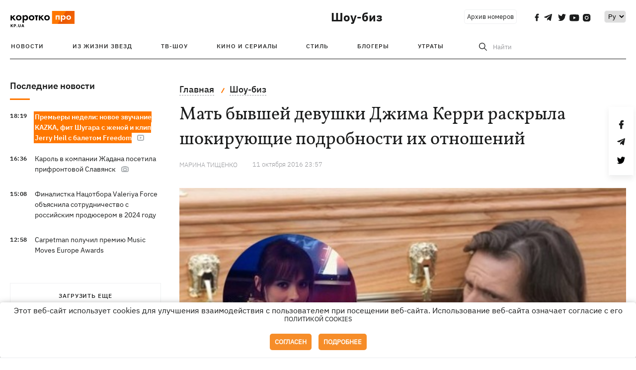

--- FILE ---
content_type: text/html; charset=UTF-8
request_url: https://kp.ua/culture/553944-mat-byvshei-devushky-dzhyma-kerry-raskryla-shokyruuischye-podrobnosty-ykh-otnoshenyi
body_size: 14051
content:
<!DOCTYPE html>
<html lang="ru">
            <head>
    <meta charset="UTF-8">
    <meta http-equiv="X-UA-Compatible" content="IE=edge">
    <meta name="viewport" content="width=device-width, initial-scale=1">
    <meta name="iua-site-verification" content="a1ffdeb377e59db8d563549272b66c43" />

    
        <title>Мать бывшей девушки Джима Керри раскрыла шокирующие подробности их отношений - Новости на KP.UA</title>    <meta name="description" content="Женщина утверждает, что актер заразил Катриону венерическими болезнями, а потом бросил." class="js-meta" />    <meta name="keywords" content="джимм керри, джимм керри девушка, девушка джимма керии покончила с собой, катриона вайт, джим керри и катриона вайт, джим керри и катриона уайт, девушка джима керри самоубийство, Катриона Уайт, Джим Керри на похоронах девушки, джим керри расплакался, джим керри на похоронах фото видеоАктер,Катрионы,Уайт,летней,гроб, Джим Керри на похоронах девушки, джим керри расплакался, джим керри на похоронах фото видео, джимм керри, джимм керри девушка, девушка джимма керии покончила с собой, катриона вайт, джим керри и катриона вайт, джим керри и катриона уайт, девушка джима керри самоубийство" class="js-meta" /><meta name="news_keywords" content="джимм керри, джимм керри девушка, девушка джимма керии покончила с собой, катриона вайт, джим керри и катриона вайт, джим керри и катриона уайт, девушка джима керри самоубийство, Катриона Уайт, Джим Керри на похоронах девушки, джим керри расплакался, джим керри на похоронах фото видеоАктер,Катрионы,Уайт,летней,гроб, Джим Керри на похоронах девушки, джим керри расплакался, джим керри на похоронах фото видео, джимм керри, джимм керри девушка, девушка джимма керии покончила с собой, катриона вайт, джим керри и катриона вайт, джим керри и катриона уайт, девушка джима керри самоубийство" class="js-meta" />    
    
                    
                <link rel="canonical" href="https://kp.ua/culture/553944-mat-byvshei-devushky-dzhyma-kerry-raskryla-shokyruuischye-podrobnosty-ykh-otnoshenyi"><link rel="alternate" href="https://kp.ua/culture/553944-mat-byvshei-devushky-dzhyma-kerry-raskryla-shokyruuischye-podrobnosty-ykh-otnoshenyi" hreflang="ru-UA" />        
        
                    
                                            <link rel="amphtml" href="https://kp.ua/amp/553944-mat-byvshei-devushky-dzhyma-kerry-raskryla-shokyruuischye-podrobnosty-ykh-otnoshenyi">
    
                                                                            
        

    

                
    <meta property='og:type' content='article'/>

<meta property='og:title' content="Мать бывшей девушки Джима Керри раскрыла шокирующие подробности их отношений"/>
<meta name='twitter:title' content="Мать бывшей девушки Джима Керри раскрыла шокирующие подробности их отношений">
    <meta property='og:description' content="Женщина утверждает, что актер заразил Катриону венерическими болезнями, а потом бросил."/>
    <meta name='twitter:description' content="Женщина утверждает, что актер заразил Катриону венерическими болезнями, а потом бросил.">
    <meta property='og:image' content='https://kp.ua/img/article/4745/67_main-v1619080167.jpg'/>
    <meta name='twitter:image:src' content='https://kp.ua/img/article/4745/67_main-v1619080167.jpg'>
    <meta property="og:image:width" content="600">
    <meta property="og:image:height" content="320">
<meta property="og:url" content="https://kp.ua/culture/553944-mat-byvshei-devushky-dzhyma-kerry-raskryla-shokyruuischye-podrobnosty-ykh-otnoshenyi" />
<meta property='og:site_name' content='KP.UA'/>
<meta name='twitter:card' content='summary_large_image'>
<meta name='twitter:site' content='@kp_ukraine'>
<meta name='twitter:creator' content='@kp_ukraine'>                                                                                    
        
        
                                                            
                
                
                
    <script type="application/ld+json">
    {
        "@context": "http://schema.org",
        "@type": "NewsArticle",
        "mainEntityOfPage": {
            "@type": "WebPage",
            "@id": "https://kp.ua/culture/553944-mat-byvshei-devushky-dzhyma-kerry-raskryla-shokyruuischye-podrobnosty-ykh-otnoshenyi"
        },
        "headline": "Мать бывшей девушки Джима Керри раскрыла шокирующие подробности их отношений",
        "datePublished": "2016-10-11T23:57:00+03:00",
        "dateModified": "2016-10-11T23:57:00+03:00",
                    "image": {
                "@type": "ImageObject",
                "url": "https://kp.ua/img/article/4745/67_main-v1619080167.jpg",
                "height": 320,
                "width": 600
            },
                            "author": [
                        {"@type": "Person","name": "Марина ТИЩЕНКО"}                        ],
                            "description": "Женщина утверждает, что актер заразил Катриону венерическими болезнями, а потом бросил.",
                "publisher": {
            "@type": "Organization",
            "name": "Kp.ua",
            "logo": {
                "@type": "ImageObject",
                "url": "https://kp.ua/user/img/logo.png",
                "width": 454,
                "height": 108
            }
        }
    }
    </script>
    
    <link rel="apple-touch-icon" sizes="180x180" href="/user/favicon/apple-touch-icon.png">
    <link rel="icon" type="image/png" sizes="192x192"  href="/user/favicon/android-chrome-192x192.png">
    <link rel="icon" type="image/png" sizes="512x512" href="/user/favicon/android-chrome-512x512.png">
    <link rel="icon" type="image/png" sizes="32x32" href="/user/favicon/favicon-32x32.png">
    <link rel="icon" type="image/png" sizes="16x16" href="/user/favicon/favicon-16x16.png">
    <link rel="icon" type="image/png" sizes="150x150" href="/user/favicon/mstile-150x150.png">
    <link rel="manifest" href="/user/favicon/site.webmanifest">


    <link rel="preload" href='/user/css/reset.css' as="style"/>
    <link rel="preload" href='/user/css/bn_membrana.css' as="style"/>
    <link rel="preload" href='/user/css/main-new-v7.css' as="style"/>
    <link rel="preload" href='/user/css/fix-v35.css' as="style"/>

    <link rel="stylesheet" href="/user/css/reset.css">
    <link rel="stylesheet" href='/user/css/bn_membrana.css'>
    <link rel="stylesheet" href="/user/css/main-new-v7.css">
    <link rel="stylesheet" href="/user/css/fix-v35.css">
        <script>
        function loadScripts() {
            var script1 = document.createElement('script');
            script1.src = "https://securepubads.g.doubleclick.net/tag/js/gpt.js";
            script1.async = true;
            document.head.appendChild(script1);

            var script2 = document.createElement('script');
            script2.src = "https://cdn.membrana.media/kpu/ym.js";
            script2.async = true;
            document.head.appendChild(script2);
        }
       setTimeout(loadScripts, 4500);
    </script>

    <script>
        window.yieldMasterCmd = window.yieldMasterCmd || [];
        window.yieldMasterCmd.push(function() {
            window.yieldMaster.init({
                pageVersionAutodetect: true
            });
        });
    </script>

    <script src="/user/js/kp_async_actions.js"></script>

    
    <script>
        var loadsrcscache = [];
        load_srcs = function(sources, callback) {
            loadsrcscache.push([sources, callback]);
        }
    </script>
   
   
</head>    
    <body>
        <div data-action="banners" data-place="41" data-page="2850" class="sunsite_actions"></div>
        <div data-action="banners" data-place="46" data-page="2850" class="sunsite_actions"></div>
        <div id="fb-root"></div>
        
        <!-- (C)2000-2014 Gemius SA - gemiusAudience / kp.ua / All -->
        <script type="text/javascript">
        <!--    //--><![CDATA[//><!--
            setTimeout(function() {
            var pp_gemius_identifier = '.WqVVKd0paG9gXEdrhpca2ZWj55NuYLCTbrLa7y1PXv.O7';
            // lines below shouldn't be edited
            function gemius_pending(i) { window[i] = window[i] || function () { var x = window[i + '_pdata'] = window[i + '_pdata'] || []; x[x.length] = arguments; }; };
            gemius_pending('gemius_hit'); gemius_pending('gemius_event'); gemius_pending('pp_gemius_hit'); gemius_pending('pp_gemius_event');
            (function (d, t) {
                try {
                    var gt = d.createElement(t), s = d.getElementsByTagName(t)[0], l = 'http' + ((location.protocol == 'https:') ? 's' : ''); gt.setAttribute('async', 'async');
                    gt.setAttribute('defer', 'defer'); gt.src = l + '://gaua.hit.gemius.pl/xgemius.js'; s.parentNode.insertBefore(gt, s);
                } catch (e) { }
            })(document, 'script');
            }, 3500);
            //--><!]]>
        </script>

        <div class="sbody 2">
                        
            <!-- Google tag (gtag.js) -->
                        <script>
                // Функция для загрузки скрипта Google Tag Manager
                function loadGoogleTag() {
                    var gtagScript = document.createElement('script');
                    gtagScript.src = "https://www.googletagmanager.com/gtag/js?id=G-59YTSG422H";
                    gtagScript.async = true;
                    document.head.appendChild(gtagScript);
                    window.dataLayer = window.dataLayer || [];
                    function gtag() { dataLayer.push(arguments); }
                    gtag('js', new Date());
                    gtag('set', 'linker', {
                        'domains': ['https://kp.ua']
                    });
                    gtag('config', 'G-59YTSG422H');
                }
                setTimeout(loadGoogleTag, 3500); 
            </script>

           
             <!-- Google tag end (gtag.js) -->
                        <script>
                // Функция для загрузки Google Analytics
                function loadGoogleAnalytics() {
                    (function (i, s, o, g, r, a, m) {
                        i['GoogleAnalyticsObject'] = r; i[r] = i[r] || function () {
                            (i[r].q = i[r].q || []).push(arguments)
                        }, i[r].l = 1 * new Date(); a = s.createElement(o),
                        m = s.getElementsByTagName(o)[0]; a.async = 1; a.src = g; m.parentNode.insertBefore(a, m)
                    })(window, document, 'script', 'https://www.google-analytics.com/analytics.js', 'ga');

                    ga('create', 'UA-2065037-1', 'auto');
                    ga('send', 'pageview');
                }

                setTimeout(loadGoogleAnalytics, 3500); 
            </script>
           

            <div id="comments_base_container"></div>
                                                <script>load_srcs(['/user/js/kp_komments.js'], function() {});</script>
                                        <div data-action="banners" data-place="38" data-page="2850" class="sunsite_actions"></div>
            <header class="header">
    <div class="container">
        <div class="header__top culture">
            <div class="header__top__item">
                <a href="/" class="header__logo" data-new="1">
                    <img width="155" height="80" src="/user/img/KP-logo_new.svg" alt="header kp logo">
                </a>
                                            </div>
                                                                                                                                                                                                                                                                                                                                            <div class="header__top__item">
                <a class="header__title-top" href="/culture/">Шоу-биз</a>

                                                                                                                <span class="lang_change_mobile" data-lset="2" data-link=""></span>
                                            
                
                <form id="search-form1" class="header__search" action="/search">
                    <div id="search-btn1" class="header__search-btn"> <span>Найти</span></div>
                    <input id="input-search1" name="query" type="search" placeholder="Найти">   
                </form>
                <a class="header__archive" href="/journal/pdf/archive/2022/">Архив номеров</a>
                <div class="header__social bl">
                                            <a class="facebook" href="https://www.facebook.com/kp.kyiv"></a>
                                            <a class="telegram" href="https://telegram.me/kp_in_ua"></a>
                                            <a class="twitter" href="https://twitter.com/korotko_pro"></a>
                                            <a class="youtube" href="https://www.youtube.com/user/KievKp"></a>
                                            <a class="instagram" href="https://www.instagram.com/korotko__pro/"></a>
                                    </div>
                                                        <div class="header__lang">
                        <select id="selectbox" class="js-lang-switch">
                                                                        <option value="#" selected>Ру</option>
                                                                                
                        </select>
                    </div>
                                <a class="menu-mob" id="butt1" >
                    <input type="checkbox" id="checkbox1" class="checkbox1 visuallyHidden">
                    <label for="checkbox1" id="butt">
                        <div class="hamburger hamburger1">
                            <span class="bar bar1"></span>
                            <span class="bar bar2"></span>
                            <span class="bar bar3"></span>
                            <span class="bar bar4"></span>
                        </div>
                    </label>
                </a>
            </div>
        </div>
        <div class="header__top culture" style="display: none;">
            <div class="header__top__item">
                <a class="header__title-top" href="/culture/">Шоу-биз</a>
            </div>
        </div>
        <div class="header__mobil" id="menu_mobil" style="display: none">
            <div class="header__mobil__item">
                <div class="header__social">
                                            <a class="facebook" href="https://www.facebook.com/kp.kyiv"></a>
                                            <a class="telegram" href="https://telegram.me/kp_in_ua"></a>
                                            <a class="twitter" href="https://twitter.com/korotko_pro"></a>
                                            <a class="youtube" href="https://www.youtube.com/user/KievKp"></a>
                                            <a class="instagram" href="https://www.instagram.com/korotko__pro/"></a>
                                    </div>
                <div class="header__flex">
                    <div class="header__search">
                        <a href=""><i class="fa fa-search" aria-hidden="true"></i> <span>Найти</span></a>
                    </div>
                                            <div class="header__lang">
                            <select id="selectbox1" class="js-lang-switch">
                                                                            <option value="#" selected>Ру</option>
                                                                                
                            </select>
                        </div>
                                    </div>
            </div>
            <div class="header__mobil__item">
                <div class="header__mobil__rubric">Рубрики</div>
                                                    <ul>
                                                                                <li><a href="/culture/stars/">Из жизни звезд</a></li>
                                                                                <li><a href="/culture/kptv/">ТВ-шоу</a></li>
                                                                                <li><a href="/culture/cinema/">Кино и сериалы</a></li>
                                            </ul>
                                    <ul>
                                                                                <li><a href="/culture/partyhard/">Стиль</a></li>
                                                                                <li><a href="/culture/bloggers/">Блогеры</a></li>
                                                                                <li><a href="/culture/utrati/">Утраты</a></li>
                                            </ul>
                                    <ul>
                                                                                                        </ul>
                            </div>
            <div class="header__mobil__item about">
                                                    <ul>
                                                    <li><a href="/commercial">Реклама на сайте</a></li>
                                                    <li><a href="/about/">О нас</a></li>
                                                    <li><a href="/agreements/">Пользовательское соглашение</a></li>
                                            </ul>
                                    <ul>
                                                    <li><a href="/privacy-policy/">Политика конфиденциальности</a></li>
                                            </ul>
                            </div>
        </div>

        <div class="header__menu">
            <nav class="header__menu__box">
                <a href="#" class="menu-trigger"><i class="fa fa-bars" aria-hidden="true"></i></a>
                <ul class="header__menu__list">
                    <li class="header__menu__item">
                        <a class="header__menu__link" href="/archive/">
                            Новости
                        </a>
                    </li>
                                                                    <li class="header__menu__item ">
                            <a class="header__menu__link" href="/culture/stars/">Из жизни звезд</a>
                        </li>
                                                                    <li class="header__menu__item ">
                            <a class="header__menu__link" href="/culture/kptv/">ТВ-шоу</a>
                        </li>
                                                                    <li class="header__menu__item ">
                            <a class="header__menu__link" href="/culture/cinema/">Кино и сериалы</a>
                        </li>
                                                                    <li class="header__menu__item ">
                            <a class="header__menu__link" href="/culture/partyhard/">Стиль</a>
                        </li>
                                                                    <li class="header__menu__item ">
                            <a class="header__menu__link" href="/culture/bloggers/">Блогеры</a>
                        </li>
                                                                    <li class="header__menu__item ">
                            <a class="header__menu__link" href="/culture/utrati/">Утраты</a>
                        </li>
                                                                                            <form id="search-form" class="header__search" action="/search">
                        <div id="search-btn" class="header__search-btn"> <span>Найти</span></div>
                        <input id="input-search" name="query" type="search" placeholder="Найти">
                    </form>
                </ul>
            </nav>
        </div>
    </div>
</header>            <div class="container">
            <i data-absnum="474567" data-operand="article" data-action="stat" class="sunsite_actions" style="display:none;"></i>
<div class="content content__flex">
    <div class="content__base content-two">
        <div class="content__flex">
            <div class="content__news hide">
                
            
    
    


    <div class="banner_project">
        <div data-action="banners" data-place="42" data-page="2850" class="sunsite_actions"></div>
    </div>
<div class="content__news__box scroll">
    <div class="content__news__titles">
                                            <a href="/scarchive/" class="content__news__title">
            Последние новости
        </a>
            </div>
    
            <div class="js-append-news " data-section="2850">
                                                                                                                                                                                                                                    <div class="content__news__item  stream_item_visible bgc">
                    <span class="content__time ">
                        18:19
                    </span>
                    <span class="content__block-text">
                        <a class="content__news__link" data-edit="724034,2850" href="/culture/a724034-premery-nedeli-novoe-zvuchanie-kazka-fit-shuhara-s-zhenoj-i-klip-jerry-heil-s-baletom-freedom">Премьеры недели: новое звучание KAZKA, фит Шугара с женой и клип Jerry Heil с балетом Freedom</a>
                                                    <span class="youtube-news"></span>
                                                                                                                    </span>
                </div>
                                                
                <style>
                    @media (min-width: 768px) {
                        .nts-ad[data-ym-ad="KPU_ITC"] {display: none}
                    }
                </style>

                                
                                                                                                                                                                                                            <div class="content__news__item  stream_item_visible">
                    <span class="content__time ">
                        16:36
                    </span>
                    <span class="content__block-text">
                        <a class="content__news__link" data-edit="724028,2850" href="/culture/a724028-karol-v-kompanii-zhadana-posetila-prifrontovyj-slavjansk">Кароль в компании Жадана посетила прифронтовой Славянск</a>
                                                                            <span class="photo-news"></span>
                                                                                            </span>
                </div>
                                                
                <style>
                    @media (min-width: 768px) {
                        .nts-ad[data-ym-ad="KPU_ITC"] {display: none}
                    }
                </style>

                                
                                                                                                                                                                                                            <div class="content__news__item  stream_item_visible">
                    <span class="content__time ">
                        15:08
                    </span>
                    <span class="content__block-text">
                        <a class="content__news__link" data-edit="724022,2850" href="/culture/a724022-finalistka-natsotbora-valeriya-force-objasnila-sotrudnichestvo-s-rossijskim-prodjuserom-v-2024-hodu">Финалистка Нацотбора Valeriya Force объяснила сотрудничество с российским продюсером в 2024 году</a>
                                                                                                                    </span>
                </div>
                                                    <div class="stream_mob_prj_banner">
                        <div data-action="banners" data-place="50" data-page="2850" class="sunsite_actions"></div>
                    </div>
                                
                <style>
                    @media (min-width: 768px) {
                        .nts-ad[data-ym-ad="KPU_ITC"] {display: none}
                    }
                </style>

                                
                                                                                                                                                                                                            <div class="content__news__item  stream_item_visible">
                    <span class="content__time ">
                        12:58
                    </span>
                    <span class="content__block-text">
                        <a class="content__news__link" data-edit="724012,2850" href="/culture/a724012-carpetman-poluchil-premiju-music-moves-europe-awards">Carpetman получил премию Music Moves Europe Awards</a>
                                                                                                                    </span>
                </div>
                                                
                <style>
                    @media (min-width: 768px) {
                        .nts-ad[data-ym-ad="KPU_ITC"] {display: none}
                    }
                </style>

                                
                    </div>
    </div>

    <style>
        .nts-ad-h100 {min-height: 100px} 
        @media (min-width: 700px) { 
            .nts-ad[data-ym-ad="KPU_BTC_1"] {display: none} 
        }
    </style>

    <div class="stream_mob_prj_banner">
        <div data-action="banners" data-place="78" data-page="2850" class="sunsite_actions"></div>
    </div>

    <a href="/scarchive/" class="content__news__load">Загрузить еще</a>


    <div class="js-sb-container">
        <div class="banner1 js-sdb">
                        <div data-action="banners" data-place="67" data-page="2850" class="sunsite_actions"></div>
        </div>
    </div>

    <script>
        load_srcs(['/user/js/kp-app.js'], function() {let scrollBlock = document.querySelector('.js-sdb');if(scrollBlock) {let newsFeedBtn = document.querySelector('.content__news__load');function setScrollBlock() {if(window.innerWidth > 992) {let blockBounds = newsFeedBtn.getBoundingClientRect();if(blockBounds.top <= 0 && scrollBlock.style.position !== 'fixed') {scrollBlock.style.position = 'fixed';scrollBlock.style.zIndex = '500';scrollBlock.style.top = '150px';}if(blockBounds.top >= 0 && scrollBlock.style.position === 'fixed') {scrollBlock.style.position = '';scrollBlock.style.zIndex = '';scrollBlock.style.top = '';}}}if(document.querySelector('.content__news').clientHeight > 1450) {window.addEventListener('scroll', setScrollBlock);window.addEventListener('resize', setScrollBlock);}}});
    </script>

<script>load_srcs(['/user/js/kp-app.js'], function() {let mainstream = document.querySelector('.js-append-news');let mtpage = 2;let mtblocked = false;let months = {};let lastdate = '2026-1-16';months['1'] = 'января';months['2'] = 'февраля';months['3'] = 'марта';months['4'] = 'апреля';months['5'] = 'мая';months['6'] = 'июня';months['7'] = 'июля';months['8'] = 'августа';months['9'] = 'сентября';months['10'] = 'октября';months['11'] = 'ноября';months['12'] = 'декабря';if(mainstream) {mainstream.addEventListener('wheel', function(e) {if(this.scrollTop >= ((this.scrollHeight - this.clientHeight) - 250)&& (e.detail > 0 || e.wheelDelta < 0)&& !mtblocked) {mtblocked = true;ajax.get(lang + '/actions/ajax_mainstream',{ 'page' : mtpage, 'section' : this.dataset.section },function(data) {data = JSON.parse(data);data = data.ajax_mainstream;mtpage++;if(data.success) {mtblocked = false;let list = data.list;for(let day in list) {if(day != lastdate) {let dt = day.split('-');let mnt = months[dt[1]];let dname = dt[2];mainstream.append(fromHTML( `<div class="content__news__item date">${dname + ' ' + mnt}</div>`));lastdate = day;}list[day].forEach(function(el, idx) {let timeH = `<span class="content__time">${el.time}</span>`;if(el.classes.includes('notice')) {timeH =  `<span class="content__time notice">${el.time}</span>`;let idx = el.classes.indexOf('notice');delete el.classes[idx];}let updatedH = '';if(el.classes.includes('updated')) {updatedH =  `<span class="obn-news">[обновляется]</span>`;let idx = el.classes.indexOf('updated');delete el.classes[idx];}let typH = '';if(el.types.length > 0) {for(let tp in el.types) {typH += `<span class="${el.types[tp]}"></span>`;}}mainstream.append(fromHTML(`<div class="content__news__item ${el.classes.join(' ')}">${timeH}<span class="content__block-text"><a class="content__news__link" data-edit="${el.absnum},${el.ctg}" href="${el.url}">${el.title}</a>${typH}${updatedH}</span></div>`));});if(typeof sunsiteRedactor == 'function'){sunsiteRedactor();}}}});}});}});</script>            </div>
            <div class="content__main padding">
                <div class="news__block news">
                    <div class="news-social fixed" style="display:none">
                        <div class="news-social__link social-likes likely" data-js="likely" data-url="https://kp.ua/culture/553944-mat-byvshei-devushky-dzhyma-kerry-raskryla-shokyruuischye-podrobnosty-ykh-otnoshenyi/">
                                                            <div class="facebook"></div>
                                                            <div class="telegram"></div>
                                                            <div class="twitter"></div>
                                                    </div>
                        <div class="news-social__back"><img width="50" height="51" src="/user/img/back.png" alt="back icon"></div>
                    </div>

                    <ul class="breadcrumb" itemscope itemtype="https://schema.org/BreadcrumbList">
    <li itemprop="itemListElement" itemscope itemtype="https://schema.org/ListItem">
        <a itemprop="item" href="/"><span itemprop="name">Главная</span></a>
        <meta itemprop="position" content="1" />
    </li>
                                <li itemprop="itemListElement" itemscope itemtype="https://schema.org/ListItem">
            <a itemprop="item" href="/culture/"><span itemprop="name">Шоу-биз</span></a>
            <meta itemprop="position" content="2" />
                    </li>
    </ul>
                    <div class="content__title">
                        <h1 data-edit="474567,2850">Мать бывшей девушки Джима Керри раскрыла шокирующие подробности их отношений</h1>
                                            </div>

                    <div class="content__notice sunsite_actions" data-action="articles_views" data-absnum="474567">
                        <span class="content__icons">
                                                                                                            </span>

                                                                                                                                                                                                                                                                                                        <a class="content__author" href="/author/3190/">
                                    <span>Марина ТИЩЕНКО</span>
                                </a>
                                                                                                    <div class="content__author-info sunsite_actions" data-action="articles_views" data-absnum="474567">
                            <span>11 октября 2016 23:57</span>
                            <span class="content__views views views_hide">0</span>
                        </div>
                    </div>

                                                                                                <div class="picture" style="margin-bottom: 76px">
                                <picture>
                                    <source srcset="/img/article/4745/67_tn2-v1619080167.jpg" media="(max-width: 567px)">
                                    <img src="/img/article/4745/67_main-v1619080167.jpg" alt="Мать бывшей девушки Джима Керри раскрыла шокирующие подробности их отношений">
                                </picture>
                                                                    <div class="picture-photo-desc margin"><span>Фото: Фото: Джим Керри/Инстаграм
</span></div>
                                                            </div>
                                            
                                        <p style="text-align: justify;">Мать 29-летней Катрионы Уайт, которая <a href="/culture/514117-devushka-dzhymma-kerry-pokonchyla-s-soboi-posle-toho-kak-ony-rasstalys">покончила с собой год назад</a>, подала в суд на ее бывшего парня, актера Джима Керри. Она утверждает, что звезда фильма "Маска" заразил ее дочь тремя венерическими заболеваниями, а после этого бросил, передает "<a  rel="nofollow" href="http://www.tmz.com/2016/10/11/jim-carrey-sued-wrongful-death-ex-girlfriend-mom/">TMZ</a>".</p><p style="text-align: justify;">В исковом заявлении матери сказано, что Катриона получила результаты анализов в 2013 году. Они показали положительный результат на два типа герпеса и хламидиоз. В ответ на обследование Керри, якобы, сказал, что она могла заразиться от кого-то другого, и бросил ее.</p><p style="text-align: justify;">В иске также говорится, что Джим оказывал на Катриону давление, прежде чем она приняла смертельную дозу лекарств. Ранее сообщалось, что препараты, которые приняла девушка, были выписаны на имя актера.</p><div data-action="banners" data-place="79" data-page="2850" class="sunsite_actions" style="clear: both;"></div><table align="center" border="0" cellpadding="2" cellspacing="1" class="AImage" style="margin-bottom: 10px;width: 100%;"><tbody><tr><td align="center" bgcolor="#ffffff"><table border="0" cellpadding="0" cellspacing="2" width="1"><tbody><tr><td><div class="img-container ">
            <a target="_blank" href="https://ki.ill.in.ua/a/675x0/24210282.jpg">
                <noscript>
                    <img style="display: block; margin-left: auto; margin-right: auto;" src="https://ki.ill.in.ua/a/675x0/24210282.jpg" alt="Мать бывшей девушки Джима Керри раскрыла шокирующие подробности их отношений фото 1">
                </noscript>
                <img style="display: block; margin-left: auto; margin-right: auto;" data-src="https://ki.ill.in.ua/a/675x0/24210282.jpg" alt="Мать бывшей девушки Джима Керри раскрыла шокирующие подробности их отношений фото 1">
            </a>
            
        </div></td></tr><tr><td align="center" class="article-photo"><sub><strong>Джимм Керри и Катриона Уайт. 20 мая 105 года. Фото: getty images</strong></sub></td></tr></tbody></table></td></tr></tbody></table><p style="text-align: justify;"><a href="/culture/551549-dzhyma-kerry-obvynyly-v-smerty-eks-podruhy">Иск против Керри подал и супруг Катрионы Марк Бертоне</a>. Он утверждает, что актер дал Катрионе таблетки и снотворное, от передозировки которых она скончалась. Керри все обвинения  <a href="/culture/551602-dzhym-kerry-otvetyl-na-obvynenyia-v-smerty-eks-podruhy">отрицает</a> и говорит, что проблемы у Катрионы начались задолго до их знакомства.</p><p style="text-align: justify;">- Какой стыд и позор! Я мог бы просто встретиться с адвокатом этого мужчины, и вся эта история мигом бы улеглась, но в жизни бывают моменты, когда ты должен сам постоять за себя и свою честь, выступить против зла в этом мире, - сказал Керри. - Я не позволю бессердечно спекулировать на мне или женщине, которую я любил. У Кэт начались проблемы задолго до того, как мы с ней встретились, и, к сожалению, они и привели к трагическому концу.</p><p style="text-align: justify;">Напомним, визажист Катриона Уайт и 53-летний комик Джим Кэрри познакомились в 2012 году. За три года отношений парочка то расставалась, то сходилась обратно. В последний раз они расставались в сентябре 2015 года.. 16 числа Керри еще упоминает имя Катрионы на своей странице в соцсети. А 29 сентября <a href="/culture/514117-devushka-dzhymma-kerry-pokonchyla-s-soboi-posle-toho-kak-ony-rasstalys">тело девушки обнаружили </a>в ее в Лос-Анджелесской квартире.</p><p style="text-align: justify;"> </p>

                    <div class="content__notice theme">
                                                 
                            <span>Новости по теме:</span>
                                                            <a href="/tag/12384/">Джим Керри</a>
                                                                        </div>

                    <div class="content_roll_banner">
                        <div data-action="banners" data-place="44" data-absnum="474567" data-page="2850" class="sunsite_actions"></div>
                    </div>
                    <div class="mobile_premium_in_art">
                        <div data-action="banners" data-place="47" data-absnum="474567" data-page="2850" class="sunsite_actions"></div>
                    </div>

                    <div class="subscribe">
    <span>Подписывайтесь на нас в соц. сетях</span>
    <div class="header__social">
                    <a class="facebook" href="https://www.facebook.com/kp.kyiv" aria-label="social"></a>
                    <a class="telegram" href="https://telegram.me/kp_in_ua" aria-label="social"></a>
                    <a class="twitter" href="https://twitter.com/korotko_pro" aria-label="social"></a>
                    <a class="youtube" href="https://www.youtube.com/user/KievKp" aria-label="social"></a>
                    <a class="instagram" href="https://www.instagram.com/korotko__pro/" aria-label="social"></a>
            </div>
</div>                </div>

                
                                    
                                    
                                    <div class="content__box politics change">
                        <a href="#" class="content__news__title">Статьи по теме</a>
                                                                                    <div class="content__tile">
                                    <a href="/culture/a723984-molitva-k-bohu-zhenskaja-sila-i-poiski-sebja-o-chem-pojut-finalisty-natsotbora-na-evrovidenie-2026" class="content__tile-img sunsite_actions" data-action="articles_views" data-absnum="723984">
                                        <img src="/img/article/7239/84_tn2-v1768498226.webp" alt="Молитва к Богу, женская сила и поиски себя: о чем поют финалисты Нацотбора на Евровидение-2026">
                                        <span class="counter views views_hide">0</span>
                                    </a>
                                    <div class="content__tile-info">
                                        <div class="content__tile-top">
                                            <span class="content__tile-date">15 января</span>
                                            <a href="/culture/" class="content__tile-type">Шоу-биз</a>
                                        </div>
                                        <a href="/culture/a723984-molitva-k-bohu-zhenskaja-sila-i-poiski-sebja-o-chem-pojut-finalisty-natsotbora-na-evrovidenie-2026" data-edit="723984,2850" class="content__tile-title">Молитва к Богу, женская сила и поиски себя: о чем поют финалисты Нацотбора на Евровидение-2026</a>
                                    </div>
                                </div>
                                                                                                                <div class="content__tile">
                                    <a href="/culture/a723493-janina-andreeva-mne-do-sikh-por-vspominajut-shkolu-i-udivljajutsja-pochemu-posle-takoj-populjarnosti-tishina" class="content__tile-img sunsite_actions" data-action="articles_views" data-absnum="723493">
                                        <img src="/img/article/7234/93_tn2-v1767697332.webp" alt="Янина Андреева: Мне до сих пор вспоминают «Школу» и удивляются, почему после такой популярности – тишина">
                                        <span class="counter views views_hide">0</span>
                                    </a>
                                    <div class="content__tile-info">
                                        <div class="content__tile-top">
                                            <span class="content__tile-date">11 января</span>
                                            <a href="/culture/" class="content__tile-type">Шоу-биз</a>
                                        </div>
                                        <a href="/culture/a723493-janina-andreeva-mne-do-sikh-por-vspominajut-shkolu-i-udivljajutsja-pochemu-posle-takoj-populjarnosti-tishina" data-edit="723493,2850" class="content__tile-title">Янина Андреева: Мне до сих пор вспоминают «Школу» и удивляются, почему после такой популярности – тишина</a>
                                    </div>
                                </div>
                                                                                                                <div class="content__tile">
                                    <a href="/culture/a723624-ne-reshetnikom-edinstvennym-kakie-nauchnye-stepeni-imejut-vakarchuk-zhadan-burmaka-i-druhie-znamenitosti" class="content__tile-img sunsite_actions" data-action="articles_views" data-absnum="723624">
                                        <img src="/img/article/7236/24_tn2-v1767882121.webp" alt="Не Решетником единым: какие научные степени имеют Вакарчук, Жадан, Бурмака и другие знаменитости">
                                        <span class="counter views views_hide">0</span>
                                    </a>
                                    <div class="content__tile-info">
                                        <div class="content__tile-top">
                                            <span class="content__tile-date">10 января</span>
                                            <a href="/culture/" class="content__tile-type">Шоу-биз</a>
                                        </div>
                                        <a href="/culture/a723624-ne-reshetnikom-edinstvennym-kakie-nauchnye-stepeni-imejut-vakarchuk-zhadan-burmaka-i-druhie-znamenitosti" data-edit="723624,2850" class="content__tile-title">Не Решетником единым: какие научные степени имеют Вакарчук, Жадан, Бурмака и другие знаменитости</a>
                                    </div>
                                </div>
                                                                        </div>
                                                <div class="branding-baner3__item2 height247">
                    <span class="branding-sp">
                        <div data-action="banners" data-place="45" data-absnum="474567" data-page="2850" class="sunsite_actions"></div>
                    </span>
                </div>
                <div class="content_roll_mobile">
                    <div data-action="banners" data-place="51" data-absnum="474567" data-page="2850" class="sunsite_actions"></div>
                </div>

                                                <div class="branding-baner3__item2 height168">
                    <span class="branding-sp">
                        <div data-action="banners" data-place="43" data-absnum="474567" data-page="2850" class="sunsite_actions"></div>
                        <div data-action="banners" data-place="48" data-absnum="474567" data-page="2850" class="sunsite_actions"></div>
                    </span>
                </div>
            </div>
        </div>
    </div>
            <div style="display: none;" class="sunsite_actions" data-action="cmm_load_base_tmp" data-absnum="474567" data-cnt_comments=""></div>
    </div>

<script>
    load_srcs(['/user/js/swiper-bundle.min.js'], function() {var updateLightbox;if(document.querySelector('[data-fslightbox]')) {load_srcs(['/user/js/fslightbox.js'], function() {refreshFsLightbox();if(typeof fix_fslightbox_source == 'function') {fix_fslightbox_source();}updateLightbox = function() {refreshFsLightbox();if(typeof fix_fslightbox_source == 'function') {fix_fslightbox_source();}}});}function describe_set_info(mainid) {var alt_test = document.querySelectorAll('#' + mainid + ' .swiper-slide-active img');if(alt_test.length > 0) {var descr_list = document.querySelectorAll('#' + mainid + ' .picture__slider__describe a');if(descr_list.length > 0) {descr_list[0].innerText = alt_test[0].alt;}var descr_list_mob = document.querySelectorAll('#' + mainid + '-mob.picture__slider__describe a');if(descr_list_mob.length > 0) {descr_list_mob[0].innerText = alt_test[0].alt;}}}let galleries = Array.from(document.querySelectorAll('.gallery-thumbs'));if(galleries.length > 0) {let sliders = {};sliders['thumbs'] = {};sliders['main'] = {};galleries.forEach(function(gallery) {let thid = gallery.getAttribute('id');let mainid = 'galtop-' + thid.split('-')[1];sliders['thumbs'][thid] = new Swiper('#' + thid, {spaceBetween: 15,slidesPerView: 3,direction: 'horizontal',loop: true,freeMode: true,loopedSlides: 3,watchSlidesVisibility: true,watchSlidesProgress: true,autoHeight: true,breakpoints: {992: {direction: 'vertical',},320: {spaceBetween: 5,},},navigation: {nextEl: '.swiper-button-next',prevEl: '.swiper-button-prev',},});sliders['main'][mainid] = new Swiper('#' + mainid, {spaceBetween: 10,loop: true,loopedSlides: 5,navigation: {nextEl: '.swiper-button-next',prevEl: '.swiper-button-prev',},pagination: {el: '.swiper-pagination',type: 'fraction',renderFraction: function (currentClass, totalClass) {return '<span class="' + currentClass + '"></span>' + ' <span>из</span> ' + '<span class="' + totalClass + '"></span>'; }},thumbs: {swiper: sliders['thumbs'][thid],},});sliders['main'][mainid].on('slideChange', function () {if(typeof updateLightbox == 'function') {updateLightbox();}});sliders['main'][mainid].on('slideChangeTransitionEnd', function () {describe_set_info(mainid);});describe_set_info(mainid);});}});load_srcs(['/user/js/likely.js'], function() {likely.initiate();});
</script>

                                 
                
                                
                                    </div>

             
    <div data-action="banners" data-place="84" data-page="2850" class="sunsite_actions"></div>

<footer class="footer">
    <div class="container">
        <div class="footer__box">
            <div class="footer__contact">
                                <a href="/map/">Контакты</a>
                <a href="/about/">Авторы</a>
            </div>
            <div class="footer__menu">
                <nav>
                    <ul>
                                                    <li><a href="/commercial">Реклама на сайте</a></li>
                                                    <li><a href="/about/">О нас</a></li>
                                                    <li><a href="/agreements/">Пользовательское соглашение</a></li>
                                                    <li><a href="/privacy-policy/">Политика конфиденциальности</a></li>
                                            </ul>
                </nav>
            </div>
            <div class="footer__send">
                <div class="footer__email">
                    <span>Отправить письмо</span>
                    <div class="header__social">
                    <a class="email" href="/cdn-cgi/l/email-protection#4a393e2f3a2b242f2421250a213a643f2b"></a>
                    </div>
                </div>
                <div class="footer__soc">
                    <span>Написать в соцсетях</span>
                    <div class="header__social">
                                                    <a aria-label="social" class="facebook" href="https://www.facebook.com/kp.kyiv"></a>
                                                    <a aria-label="social" class="telegram" href="https://telegram.me/kp_in_ua"></a>
                                                    <a aria-label="social" class="twitter" href="https://twitter.com/korotko_pro"></a>
                                                    <a aria-label="social" class="youtube" href="https://www.youtube.com/user/KievKp"></a>
                                                    <a aria-label="social" class="instagram" href="https://www.instagram.com/korotko__pro/"></a>
                                            </div>
                </div>
            </div>
            <div class="header__social bl">
                                    <a aria-label="social" class="facebook" href="https://www.facebook.com/kp.kyiv"></a>
                                    <a aria-label="social" class="telegram" href="https://telegram.me/kp_in_ua"></a>
                                    <a aria-label="social" class="twitter" href="https://twitter.com/korotko_pro"></a>
                                    <a aria-label="social" class="youtube" href="https://www.youtube.com/user/KievKp"></a>
                                    <a aria-label="social" class="instagram" href="https://www.instagram.com/korotko__pro/"></a>
                            </div>
        </div>
        <div class="footer__box">
            <div class="footer__info">
                <span>Материалы под рубриками «Новости компании», «PR» и «Факт» размещены на правах рекламы</span>
                <span>Использование материалов разрешается при размещении активной гиперссылки на KP.UA в первом абзаце.</span>
                <span>© ООО «ЮЛАВ МЕДИА»,2026. Все права защищены.</span>
                            </div>
            
            <div class="footer__design live-internet-counter">
            </div>

                             <div class="footer__design">
                    <span>Дизайн</span>
                    <span aria-label="design" target="_blank">
                        <img class="footer__design__img-desc" src="/user/img/design.png" alt="">
                    </span>
                    <span aria-label="design" target="_blank">
                        <img class="footer__design__img-mob" src="/user/img/design-mob.png" alt="">
                    </span>
                </div>
                    </div>
    </div>
</footer>            <script data-cfasync="false" src="/cdn-cgi/scripts/5c5dd728/cloudflare-static/email-decode.min.js"></script><script>
                var lang = '';
                var root_domain = location.hostname;
                var _addr = document.location.protocol + '//' + root_domain + (location.port != '' ? ':' + location.port : '');
                var sun_root_section = 2850;
                var sun_section = 2850;
                var sun_article = 474567;
                var phrase = {};

                function sunsite_after_banners() { 
                    load_srcs(['/user/js/kp-app-v6.js'], function() {
                        load_srcs(['/user/js/branding-v2.js'], function() {
                            startupBranding();
                            (sunsite_inits['banners_enable'] = function() { 
                                let niframe = document.querySelector('iframe[title="iframe"]');
                                if(niframe) {
                                }
                            })();
                        });
                    });
                    
                                    }

                function fix_fslightbox_source() {
                    var fs_all_elements = document.querySelectorAll('a[data-fslightbox="gallery"]');
                    if(fs_all_elements.length > 0) {
                        fs_all_elements.forEach(function(item){
                            var href_fs = item.href;
                            href_fs = href_fs.replace('.JPG', '.jpg');
                            href_fs = href_fs.replace('.PNG', '.png');
                            href_fs = href_fs.replace('.GIF', '.gif');
                            href_fs = href_fs.replace('.JPEG', '.jpeg');
                            item.href = href_fs;
                        });
                    }
                }

                
                load_srcs(['/user/js/kp-app-v6.js'], function() {
                    kp_front_startup();

                    let header = document.querySelector('.header');
                    document.addEventListener('scroll', function() {
                        if(window.scrollY >= 20) {
                            header.classList.add('header-top');
                        } else {
                            header.classList.remove('header-top');
                        }
                    });
                                    });

                function sunsite_action_stat(data){}
            </script>

            <div class="choose-language" style="display:none">
                <div class="choose-language__title">
                    Читать
                </div>
                <div class="choose-language__buttons choose-language__flex">
                    <a href="/ua/" data-slang="ua" class="choose-language__button">На украинском</a>
                    <a href="/" data-slang="ru" class="choose-language__button">На русском</a>
                </div>
            </div>
        </div>

        <i data-action="profile" class="sunsite_actions" style="display:none;"></i>

        <script>
            var sunsite_protocol = 'https://';
            var server = 'https://kp.ua';
        </script>

        <script src="/user/js/sunsite-front-dev-v15.js" charset="utf-8" defer></script>
        <script src="/user/js/oauth_social.js"></script>

        <style>
    .modal_policy.active{
        display: block;
    }
    .modal_policy {
        position: fixed;
        bottom: 0;
        left: 0;
        width: 100%;
        z-index: 200002;
        display: none;
        vertical-align: middle;
    }
    .modal_policy .modal-dialog {
        position: relative;
        width: auto;
        top: 40%;
    }
    .modal_policy .modal-content-policy {
        position: relative;
        display: flex;
        flex-direction: column;
        background-color: #fff;
        background-clip: padding-box;
        border-radius: .3rem;
        outline: 0;
    }
    @media (min-width: 768px) {
        .modal_policy .modal-content-policy {
            box-shadow: 0 5px 15px rgba(0, 0, 0, .5);
        }
    }
    .modal_policy .modal-header {
        display: flex;
        align-items: center;
        justify-content: space-between;
        border-bottom: 1px solid #eceeef;
        flex-direction: column;
    }
    .modal_policy .modal-links a{
        background: #f68d29;
        color: white!important;
        padding: 8px;
        font-size: 13px;
        text-decoration: none!important;
        font-weight: bold;
        border-radius: 5px;
        border: 2px solid #f68d29;
    }
    .modal_policy .modal-links a:first-child{
        margin-right: 10px;
    }
    .modal_policy .modal-links a:hover{
        background: white;
        color: #f68d29!important;
        border: 2px solid #f68d29;
    }
    .modal_policy .modal-links{
        margin: 15px 0 15px;
    }
    .modal_policy .modal-body {
        position: relative;
        flex: 1 1 auto;
        padding: 8px;
        overflow: auto;
        text-align: center;
        font-size: 16px;
    }
</style>
<div id="openModal" class="modal_policy" >
    <div class="modal-dialog">
        <div class="modal-content-policy">
            <div class="modal-header">
                <div class="modal-body">
                    Этот веб-сайт использует cookies для улучшения взаимодействия с пользователем при посещении веб-сайта. Использование веб-сайта означает согласие с его <a href="/cookies-policy/" target="_blank">политикой cookies</a>
                </div>
                <div class="modal-links">
                    <a href="#" class="js-agree">Согласен</a>
                    <a target="_blank" href="/agreements/#Cookie">Подробнее</a>
                </div>
            </div>
        </div>
    </div>
</div>
<script>
    document.addEventListener('DOMContentLoaded', function() {
        function setCookie(name, value, days) {
            var expires = "";
            if (days) {
                var date = new Date();
                date.setTime(date.getTime() + (days*24*60*60*1000));
                expires = "; expires=" + date.toUTCString();
            }
            document.cookie = name + "=" + (value || "")  + expires + "; path=/";
        }
        function getCookie(name) {
            var nameEQ = name + "=";
            var ca = document.cookie.split(';');
            for(var i=0;i < ca.length;i++) {
                var c = ca[i];
                while (c.charAt(0)==' ') c = c.substring(1,c.length);
                if (c.indexOf(nameEQ) == 0) return c.substring(nameEQ.length,c.length);
            }
            return null;
        }
        
        let modal_policy = document.querySelector('#openModal');
        let agree_policy = document.querySelector('.js-agree');

        if(getCookie('agree') != 1) {
            modal_policy.classList.add('active');
        }

        agree_policy.addEventListener('click', function(e) {
            e.preventDefault();
            setCookie('agree', 1, 90);
            modal_policy.classList.remove('active');
        });
    });
</script>
       <script>
            function loadOtherFonts() {
                var fonts = [
                    {
                        href: '/user/libs/fonts/Vollkorn-SemiboldItalic.woff',
                        type: 'woff',
                        fontFamily: 'Vollkorn-SemiboldItalic'
                    },
                    {
                        href: '/user/libs/fonts/Vollkorn-Semibold.woff',
                        type: 'woff',
                        fontFamily: 'Vollkorn-Semibold'
                    },
                    {
                        href: '/user/libs/fonts/IBMPlexSans-Light.woff',
                        type: 'woff',
                        fontFamily: 'IBMPlexSans-Light'
                    },
                    {
                        href: '/user/libs/fonts/IBMPlexSans-Medium.woff',
                        type: 'woff',
                        fontFamily: 'IBMPlexSans-Medium'
                    }
                ];
                fonts.forEach(function(font) {
                    var fontFace = new FontFace(font.fontFamily, `url(${font.href}) format('${font.type}')`, {
                        display: 'swap'
                    });
                    fontFace.load().then(function(loadedFont) {
                        document.fonts.add(loadedFont);
                    }).catch(function(error) {
                        
                    });
                });
            }
            function loadVollkornRegular() {
                var regularFont = new FontFace('Vollkorn-Regular', 'url(/user/libs/fonts/Vollkorn-Regular.woff2)', {
                    display: 'swap'
                });
                regularFont.load().then(function(loadedFont) {
                    document.fonts.add(loadedFont);
                }).catch(function(error) {
                    
                });
            }
                            loadVollkornRegular();
                        if (window.matchMedia("(max-width: 568px)").matches) {
                setTimeout(loadOtherFonts, 3800);
            } else {
                loadOtherFonts();
            }
        </script>

           
    <script defer src="https://static.cloudflareinsights.com/beacon.min.js/vcd15cbe7772f49c399c6a5babf22c1241717689176015" integrity="sha512-ZpsOmlRQV6y907TI0dKBHq9Md29nnaEIPlkf84rnaERnq6zvWvPUqr2ft8M1aS28oN72PdrCzSjY4U6VaAw1EQ==" data-cf-beacon='{"version":"2024.11.0","token":"b43ca6ff51bf4686b69674d8960687e0","r":1,"server_timing":{"name":{"cfCacheStatus":true,"cfEdge":true,"cfExtPri":true,"cfL4":true,"cfOrigin":true,"cfSpeedBrain":true},"location_startswith":null}}' crossorigin="anonymous"></script>
</body>
</html>
